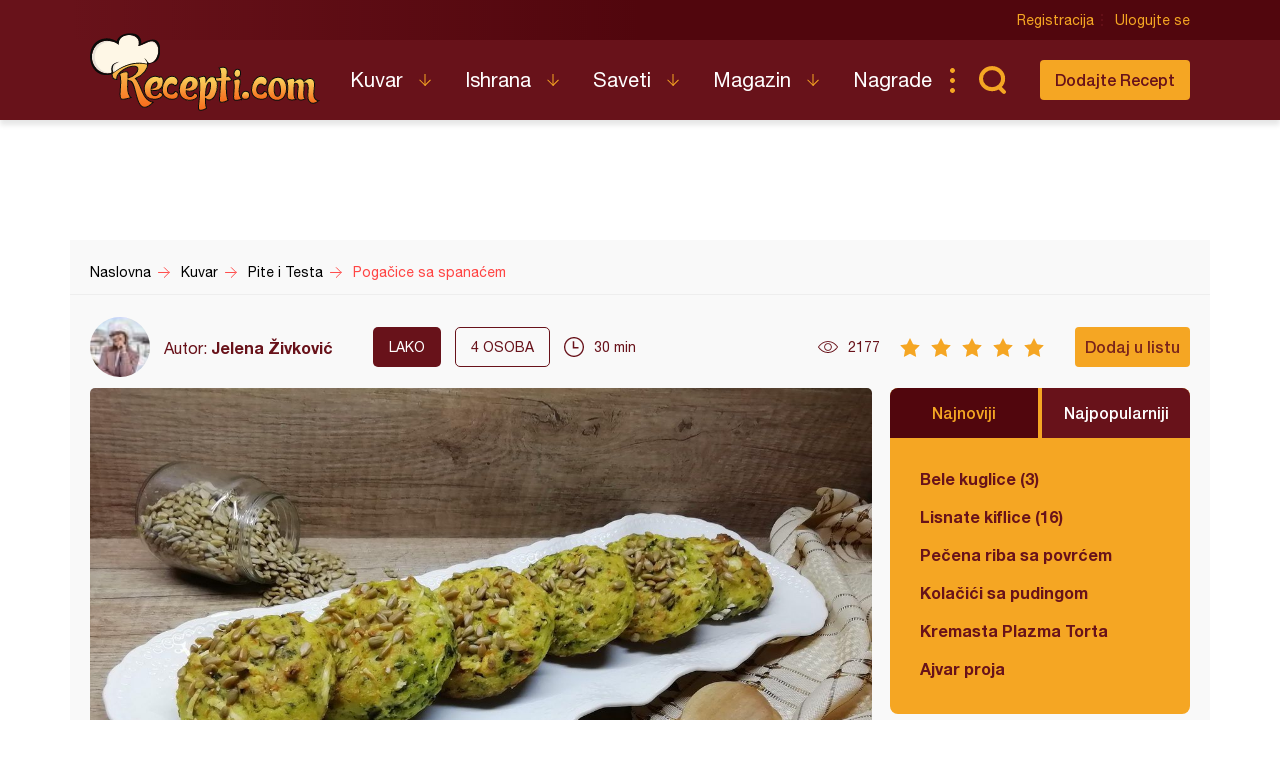

--- FILE ---
content_type: text/html; charset=utf-8
request_url: https://www.google.com/recaptcha/api2/aframe
body_size: 265
content:
<!DOCTYPE HTML><html><head><meta http-equiv="content-type" content="text/html; charset=UTF-8"></head><body><script nonce="o9tMiUodMLYOMvfObXeTDw">/** Anti-fraud and anti-abuse applications only. See google.com/recaptcha */ try{var clients={'sodar':'https://pagead2.googlesyndication.com/pagead/sodar?'};window.addEventListener("message",function(a){try{if(a.source===window.parent){var b=JSON.parse(a.data);var c=clients[b['id']];if(c){var d=document.createElement('img');d.src=c+b['params']+'&rc='+(localStorage.getItem("rc::a")?sessionStorage.getItem("rc::b"):"");window.document.body.appendChild(d);sessionStorage.setItem("rc::e",parseInt(sessionStorage.getItem("rc::e")||0)+1);localStorage.setItem("rc::h",'1768681030691');}}}catch(b){}});window.parent.postMessage("_grecaptcha_ready", "*");}catch(b){}</script></body></html>